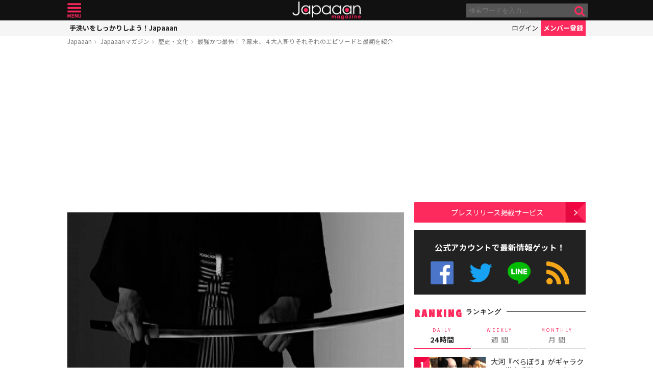

--- FILE ---
content_type: text/html; charset=UTF-8
request_url: https://mag.japaaan.com/ajax_rank?range=monthly
body_size: 3256
content:


<div class="items">

<article class="">
	<b class="rank">1</b>	<a href="https://mag.japaaan.com/archives/261926" title="朝ドラ「ばけばけ」史実でトキとの関係は？松江中の生徒 小谷春夫のモデル、小泉八雲の愛弟子・大谷正信の生涯" class="thumb"><img loading="lazy" width="200" height="121" src="https://mag.japaaan.com/wp-content/uploads/2025/12/IMG_5980_image-200x121.jpg" data-src_="https://mag.japaaan.com/wp-content/uploads/2025/12/IMG_5980_image-200x121.jpg" alt="朝ドラ「ばけばけ」史実でトキとの関係は？松江中の生徒 小谷春夫のモデル、小泉八雲の愛弟子・大谷正信の生涯"></a>
	<div>
	<h2><a href="https://mag.japaaan.com/archives/261926" title="朝ドラ「ばけばけ」史実でトキとの関係は？松江中の生徒 小谷春夫のモデル、小泉八雲の愛弟子・大谷正信の生涯">朝ドラ「ばけばけ」史実でトキとの関係は？松江中の生徒 小谷春夫のモデル、小泉八雲の愛弟子・大谷正信の生涯</a></h2>
	<span class="cat"><a href="https://mag.japaaan.com/" title=""></a></span>
	</div>
</article>

<article class="">
	<b class="rank">2</b>	<a href="https://mag.japaaan.com/archives/263300" title="【べらぼう】最終回に瀬川(小芝風花)登場！？史実での瀬川と鳥山検校のその後と視聴者の声" class="thumb"><img loading="lazy" width="200" height="121" src="https://mag.japaaan.com/wp-content/uploads/2025/12/0b8b843300f0cac24182e101b68db49c-200x121.jpg" data-src_="https://mag.japaaan.com/wp-content/uploads/2025/12/0b8b843300f0cac24182e101b68db49c-200x121.jpg" alt="【べらぼう】最終回に瀬川(小芝風花)登場！？史実での瀬川と鳥山検校のその後と視聴者の声"></a>
	<div>
	<h2><a href="https://mag.japaaan.com/archives/263300" title="【べらぼう】最終回に瀬川(小芝風花)登場！？史実での瀬川と鳥山検校のその後と視聴者の声">【べらぼう】最終回に瀬川(小芝風花)登場！？史実での瀬川と鳥山検校のその後と視聴者の声</a></h2>
	<span class="cat"><a href="https://mag.japaaan.com/" title=""></a></span>
	</div>
</article>

<article class="">
	<b class="rank">3</b>	<a href="https://mag.japaaan.com/archives/265222" title="『豊臣兄弟！』藤吉郎と小一郎の初恋の結末…史実から直(白石聖)と寧々(浜辺美波)の真逆の運命を辿る" class="thumb"><img loading="lazy" width="200" height="121" src="https://mag.japaaan.com/wp-content/uploads/2026/01/1c7d728b51e42040b818a966071b5986-200x121.jpg" data-src_="https://mag.japaaan.com/wp-content/uploads/2026/01/1c7d728b51e42040b818a966071b5986-200x121.jpg" alt="『豊臣兄弟！』藤吉郎と小一郎の初恋の結末…史実から直(白石聖)と寧々(浜辺美波)の真逆の運命を辿る"></a>
	<div>
	<h2><a href="https://mag.japaaan.com/archives/265222" title="『豊臣兄弟！』藤吉郎と小一郎の初恋の結末…史実から直(白石聖)と寧々(浜辺美波)の真逆の運命を辿る">『豊臣兄弟！』藤吉郎と小一郎の初恋の結末…史実から直(白石聖)と寧々(浜辺美波)の真逆の運命を辿る</a></h2>
	<span class="cat"><a href="https://mag.japaaan.com/" title=""></a></span>
	</div>
</article>

<article class="">
	<b class="rank">4</b>	<a href="https://mag.japaaan.com/archives/265613" title="『豊臣兄弟！』小一郎と直（白石聖）はその後どうなる？史実ベースで悲劇的末路や二人の子供を考察" class="thumb"><img loading="lazy" width="200" height="121" src="https://mag.japaaan.com/wp-content/uploads/2026/01/640417d587759ef5f7799be548ffe481-200x121.jpg" data-src_="https://mag.japaaan.com/wp-content/uploads/2026/01/640417d587759ef5f7799be548ffe481-200x121.jpg" alt="『豊臣兄弟！』小一郎と直（白石聖）はその後どうなる？史実ベースで悲劇的末路や二人の子供を考察"></a>
	<div>
	<h2><a href="https://mag.japaaan.com/archives/265613" title="『豊臣兄弟！』小一郎と直（白石聖）はその後どうなる？史実ベースで悲劇的末路や二人の子供を考察">『豊臣兄弟！』小一郎と直（白石聖）はその後どうなる？史実ベースで悲劇的末路や二人の子供を考察</a></h2>
	<span class="cat"><a href="https://mag.japaaan.com/" title=""></a></span>
	</div>
</article>

<article class="">
	<b class="rank">5</b>	<a href="https://mag.japaaan.com/archives/262738" title="【べらぼう】写楽の絵で後世に…強烈なインパクトを残した“グニャ富”こと中山富三郎(坂口涼太郎)は何者？" class="thumb"><img loading="lazy" width="200" height="121" src="https://mag.japaaan.com/wp-content/uploads/2025/12/c34f46e0a111eaaada7d8901ed9f44f0-200x121.jpg" data-src_="https://mag.japaaan.com/wp-content/uploads/2025/12/c34f46e0a111eaaada7d8901ed9f44f0-200x121.jpg" alt="【べらぼう】写楽の絵で後世に…強烈なインパクトを残した“グニャ富”こと中山富三郎(坂口涼太郎)は何者？"></a>
	<div>
	<h2><a href="https://mag.japaaan.com/archives/262738" title="【べらぼう】写楽の絵で後世に…強烈なインパクトを残した“グニャ富”こと中山富三郎(坂口涼太郎)は何者？">【べらぼう】写楽の絵で後世に…強烈なインパクトを残した“グニャ富”こと中山富三郎(坂口涼太郎)は何者？</a></h2>
	<span class="cat"><a href="https://mag.japaaan.com/" title=""></a></span>
	</div>
</article>

<article class="">
	<b class="rank">6</b>	<a href="https://mag.japaaan.com/archives/261932" title="朝ドラ「ばけばけ」実際に小泉八雲と親交、恋愛関係は？江藤リヨ（北香那）のモデル・籠手田よし子の生涯" class="thumb"><img loading="lazy" width="200" height="121" src="https://mag.japaaan.com/wp-content/uploads/2025/11/IMG_6056_image-200x121.jpg" data-src_="https://mag.japaaan.com/wp-content/uploads/2025/11/IMG_6056_image-200x121.jpg" alt="朝ドラ「ばけばけ」実際に小泉八雲と親交、恋愛関係は？江藤リヨ（北香那）のモデル・籠手田よし子の生涯"></a>
	<div>
	<h2><a href="https://mag.japaaan.com/archives/261932" title="朝ドラ「ばけばけ」実際に小泉八雲と親交、恋愛関係は？江藤リヨ（北香那）のモデル・籠手田よし子の生涯">朝ドラ「ばけばけ」実際に小泉八雲と親交、恋愛関係は？江藤リヨ（北香那）のモデル・籠手田よし子の生涯</a></h2>
	<span class="cat"><a href="https://mag.japaaan.com/" title=""></a></span>
	</div>
</article>

<article class="rank_bottom no7">
	<b class="rank">7</b>	<a href="https://mag.japaaan.com/archives/262530" title="「べらぼう」歌麿の肩組みにネット歓喜！大崎が毒饅頭を食べた理由、グニャ富とは？史実を元に解説" class="thumb"><img loading="lazy" width="200" height="121" src="https://mag.japaaan.com/wp-content/uploads/2025/12/cf604c648adbc4269a9337bf8e5ad22b-200x121.jpg" data-src_="https://mag.japaaan.com/wp-content/uploads/2025/12/cf604c648adbc4269a9337bf8e5ad22b-200x121.jpg" alt="「べらぼう」歌麿の肩組みにネット歓喜！大崎が毒饅頭を食べた理由、グニャ富とは？史実を元に解説"></a>
	<div>
	<h2><a href="https://mag.japaaan.com/archives/262530" title="「べらぼう」歌麿の肩組みにネット歓喜！大崎が毒饅頭を食べた理由、グニャ富とは？史実を元に解説">「べらぼう」歌麿の肩組みにネット歓喜！大崎が毒饅頭を食べた理由、グニャ富とは？史実を元に解説</a></h2>
	<span class="cat"><a href="https://mag.japaaan.com/" title=""></a></span>
	</div>
</article>

<article class="rank_bottom no8">
	<b class="rank">8</b>	<a href="https://mag.japaaan.com/archives/265136" title="【豊臣兄弟！】で織田信長(小栗旬)を刺客から守った丹羽兵蔵とは？史料『信長公記』に当時の記録が！" class="thumb"><img loading="lazy" width="200" height="121" src="https://mag.japaaan.com/wp-content/uploads/2026/01/3c96fcb90290a2da6773ecabd43d73a6-1-200x121.jpg" data-src_="https://mag.japaaan.com/wp-content/uploads/2026/01/3c96fcb90290a2da6773ecabd43d73a6-1-200x121.jpg" alt="【豊臣兄弟！】で織田信長(小栗旬)を刺客から守った丹羽兵蔵とは？史料『信長公記』に当時の記録が！"></a>
	<div>
	<h2><a href="https://mag.japaaan.com/archives/265136" title="【豊臣兄弟！】で織田信長(小栗旬)を刺客から守った丹羽兵蔵とは？史料『信長公記』に当時の記録が！">【豊臣兄弟！】で織田信長(小栗旬)を刺客から守った丹羽兵蔵とは？史料『信長公記』に当時の記録が！</a></h2>
	<span class="cat"><a href="https://mag.japaaan.com/" title=""></a></span>
	</div>
</article>

<article class="rank_bottom no9">
	<b class="rank">9</b>	<a href="https://mag.japaaan.com/archives/263990" title="『べらぼう』は終わらない！総集編の放送前に心に残った感動の名場面を振り返る【吉原・遊女編】" class="thumb"><img loading="lazy" width="200" height="121" src="https://mag.japaaan.com/wp-content/uploads/2025/12/04afebb8ac4cf0d923cf184777176ffb-200x121.jpg" data-src_="https://mag.japaaan.com/wp-content/uploads/2025/12/04afebb8ac4cf0d923cf184777176ffb-200x121.jpg" alt="『べらぼう』は終わらない！総集編の放送前に心に残った感動の名場面を振り返る【吉原・遊女編】"></a>
	<div>
	<h2><a href="https://mag.japaaan.com/archives/263990" title="『べらぼう』は終わらない！総集編の放送前に心に残った感動の名場面を振り返る【吉原・遊女編】">『べらぼう』は終わらない！総集編の放送前に心に残った感動の名場面を振り返る【吉原・遊女編】</a></h2>
	<span class="cat"><a href="https://mag.japaaan.com/" title=""></a></span>
	</div>
</article>

<article class="rank_bottom no10">
	<b class="rank">10</b>	<a href="https://mag.japaaan.com/archives/262230" title="徳川幕府、威信失墜の始まり「天保の改革」――水野忠邦の失策と薩摩・長州の成功を比較" class="thumb"><img loading="lazy" width="200" height="121" src="https://mag.japaaan.com/wp-content/uploads/2025/11/ff5835093d4bd456632ffe37943e2bbf-200x121.jpg" data-src_="https://mag.japaaan.com/wp-content/uploads/2025/11/ff5835093d4bd456632ffe37943e2bbf-200x121.jpg" alt="徳川幕府、威信失墜の始まり「天保の改革」――水野忠邦の失策と薩摩・長州の成功を比較"></a>
	<div>
	<h2><a href="https://mag.japaaan.com/archives/262230" title="徳川幕府、威信失墜の始まり「天保の改革」――水野忠邦の失策と薩摩・長州の成功を比較">徳川幕府、威信失墜の始まり「天保の改革」――水野忠邦の失策と薩摩・長州の成功を比較</a></h2>
	<span class="cat"><a href="https://mag.japaaan.com/" title=""></a></span>
	</div>
</article>

<article class="rank_bottom no11">
	<b class="rank">11</b>	<a href="https://mag.japaaan.com/archives/265248" title="江戸のインフラは先進国レベル！近代化に出遅れたはずの江戸時代、実は産業技術の高さにペリーも驚いていた" class="thumb"><img loading="lazy" width="200" height="121" src="https://mag.japaaan.com/wp-content/uploads/2026/01/koshashin-200x121.jpg" data-src_="https://mag.japaaan.com/wp-content/uploads/2026/01/koshashin-200x121.jpg" alt="江戸のインフラは先進国レベル！近代化に出遅れたはずの江戸時代、実は産業技術の高さにペリーも驚いていた"></a>
	<div>
	<h2><a href="https://mag.japaaan.com/archives/265248" title="江戸のインフラは先進国レベル！近代化に出遅れたはずの江戸時代、実は産業技術の高さにペリーも驚いていた">江戸のインフラは先進国レベル！近代化に出遅れたはずの江戸時代、実は産業技術の高さにペリーも驚いていた</a></h2>
	<span class="cat"><a href="https://mag.japaaan.com/" title=""></a></span>
	</div>
</article>

<article class="rank_bottom no12">
	<b class="rank">12</b>	<a href="https://mag.japaaan.com/archives/266610" title="大河『べらぼう』がギャラクシー賞を受賞！“べらぼうロス”が今だに絶えず人々の記憶に残り続ける理由" class="thumb"><img loading="lazy" width="200" height="121" src="https://mag.japaaan.com/wp-content/uploads/2026/01/fb96848b852d0409304a58a116438029-200x121.jpg" data-src_="https://mag.japaaan.com/wp-content/uploads/2026/01/fb96848b852d0409304a58a116438029-200x121.jpg" alt="大河『べらぼう』がギャラクシー賞を受賞！“べらぼうロス”が今だに絶えず人々の記憶に残り続ける理由"></a>
	<div>
	<h2><a href="https://mag.japaaan.com/archives/266610" title="大河『べらぼう』がギャラクシー賞を受賞！“べらぼうロス”が今だに絶えず人々の記憶に残り続ける理由">大河『べらぼう』がギャラクシー賞を受賞！“べらぼうロス”が今だに絶えず人々の記憶に残り続ける理由</a></h2>
	<span class="cat"><a href="https://mag.japaaan.com/" title=""></a></span>
	</div>
</article>

<article class="rank_bottom no13">
	<b class="rank">13</b>	<a href="https://mag.japaaan.com/archives/264980" title="超人気で完売中だったハローキティ、マイメロディ、クロミのキュートな“木製だるま”が遂に再発売決定！" class="thumb"><img loading="lazy" width="200" height="121" src="https://mag.japaaan.com/wp-content/uploads/2026/01/9129abe9766cd5bb36a3b42f95a338c1-200x121.jpg" data-src_="https://mag.japaaan.com/wp-content/uploads/2026/01/9129abe9766cd5bb36a3b42f95a338c1-200x121.jpg" alt="超人気で完売中だったハローキティ、マイメロディ、クロミのキュートな“木製だるま”が遂に再発売決定！"></a>
	<div>
	<h2><a href="https://mag.japaaan.com/archives/264980" title="超人気で完売中だったハローキティ、マイメロディ、クロミのキュートな“木製だるま”が遂に再発売決定！">超人気で完売中だったハローキティ、マイメロディ、クロミのキュートな“木製だるま”が遂に再発売決定！</a></h2>
	<span class="cat"><a href="https://mag.japaaan.com/" title=""></a></span>
	</div>
</article>

<article class="rank_bottom no14">
	<b class="rank">14</b>	<a href="https://mag.japaaan.com/archives/262758" title="新選組＝“剣豪集団”は誤解！西洋戦術、斬らずに捕縛、近藤勇は政治家…最新研究の成果で見えた実像" class="thumb"><img loading="lazy" width="200" height="121" src="https://mag.japaaan.com/wp-content/uploads/2025/12/Kondo_Isami02-1-200x121.jpg" data-src_="https://mag.japaaan.com/wp-content/uploads/2025/12/Kondo_Isami02-1-200x121.jpg" alt="新選組＝“剣豪集団”は誤解！西洋戦術、斬らずに捕縛、近藤勇は政治家…最新研究の成果で見えた実像"></a>
	<div>
	<h2><a href="https://mag.japaaan.com/archives/262758" title="新選組＝“剣豪集団”は誤解！西洋戦術、斬らずに捕縛、近藤勇は政治家…最新研究の成果で見えた実像">新選組＝“剣豪集団”は誤解！西洋戦術、斬らずに捕縛、近藤勇は政治家…最新研究の成果で見えた実像</a></h2>
	<span class="cat"><a href="https://mag.japaaan.com/" title=""></a></span>
	</div>
</article>

<article class="rank_bottom no15">
	<b class="rank">15</b>	<a href="https://mag.japaaan.com/archives/262221" title="【豊臣兄弟！】に登場か？キャストは？豊臣秀長を支えるも非業の最期を遂げた武将・羽田正親の生涯" class="thumb"><img loading="lazy" width="200" height="121" src="https://mag.japaaan.com/wp-content/uploads/2025/11/e8c78db932af7342727915d01f88bc9c-200x121.jpg" data-src_="https://mag.japaaan.com/wp-content/uploads/2025/11/e8c78db932af7342727915d01f88bc9c-200x121.jpg" alt="【豊臣兄弟！】に登場か？キャストは？豊臣秀長を支えるも非業の最期を遂げた武将・羽田正親の生涯"></a>
	<div>
	<h2><a href="https://mag.japaaan.com/archives/262221" title="【豊臣兄弟！】に登場か？キャストは？豊臣秀長を支えるも非業の最期を遂げた武将・羽田正親の生涯">【豊臣兄弟！】に登場か？キャストは？豊臣秀長を支えるも非業の最期を遂げた武将・羽田正親の生涯</a></h2>
	<span class="cat"><a href="https://mag.japaaan.com/" title=""></a></span>
	</div>
</article>

<article class="rank_bottom no16">
	<b class="rank">16</b>	<a href="https://mag.japaaan.com/archives/262429" title="『べらぼう』蔦重の“初恋の師匠”で最長の相棒！北尾重政の影の功労者ぶりを史実とドラマから探る" class="thumb"><img loading="lazy" width="200" height="121" src="https://mag.japaaan.com/wp-content/uploads/2025/11/kitao-200x121.jpg" data-src_="https://mag.japaaan.com/wp-content/uploads/2025/11/kitao-200x121.jpg" alt="『べらぼう』蔦重の“初恋の師匠”で最長の相棒！北尾重政の影の功労者ぶりを史実とドラマから探る"></a>
	<div>
	<h2><a href="https://mag.japaaan.com/archives/262429" title="『べらぼう』蔦重の“初恋の師匠”で最長の相棒！北尾重政の影の功労者ぶりを史実とドラマから探る">『べらぼう』蔦重の“初恋の師匠”で最長の相棒！北尾重政の影の功労者ぶりを史実とドラマから探る</a></h2>
	<span class="cat"><a href="https://mag.japaaan.com/" title=""></a></span>
	</div>
</article>

<article class="rank_bottom no17">
	<b class="rank">17</b>	<a href="https://mag.japaaan.com/archives/266429" title="【豊臣兄弟！】徳川家康(松下洸平)の妻になる豊臣 妹・あさひ(倉沢杏菜)との出会いと儚い結婚の結末" class="thumb"><img loading="lazy" width="200" height="121" src="https://mag.japaaan.com/wp-content/uploads/2026/01/b395c866ab3b2fc091425a3f8c70fb0b-1-200x121.jpg" data-src_="https://mag.japaaan.com/wp-content/uploads/2026/01/b395c866ab3b2fc091425a3f8c70fb0b-1-200x121.jpg" alt="【豊臣兄弟！】徳川家康(松下洸平)の妻になる豊臣 妹・あさひ(倉沢杏菜)との出会いと儚い結婚の結末"></a>
	<div>
	<h2><a href="https://mag.japaaan.com/archives/266429" title="【豊臣兄弟！】徳川家康(松下洸平)の妻になる豊臣 妹・あさひ(倉沢杏菜)との出会いと儚い結婚の結末">【豊臣兄弟！】徳川家康(松下洸平)の妻になる豊臣 妹・あさひ(倉沢杏菜)との出会いと儚い結婚の結末</a></h2>
	<span class="cat"><a href="https://mag.japaaan.com/" title=""></a></span>
	</div>
</article>

<article class="rank_bottom no18">
	<b class="rank">18</b>	<a href="https://mag.japaaan.com/archives/260586" title="幕末「松下村塾」の誤解── 吉田松陰は創設者でもなく、指導期間もわずか、塾生名簿すらなかった" class="thumb"><img loading="lazy" width="200" height="121" src="https://mag.japaaan.com/wp-content/uploads/2025/11/499a23557c13bf363fb0b9af0a3a14aa-200x121.jpg" data-src_="https://mag.japaaan.com/wp-content/uploads/2025/11/499a23557c13bf363fb0b9af0a3a14aa-200x121.jpg" alt="幕末「松下村塾」の誤解── 吉田松陰は創設者でもなく、指導期間もわずか、塾生名簿すらなかった"></a>
	<div>
	<h2><a href="https://mag.japaaan.com/archives/260586" title="幕末「松下村塾」の誤解── 吉田松陰は創設者でもなく、指導期間もわずか、塾生名簿すらなかった">幕末「松下村塾」の誤解── 吉田松陰は創設者でもなく、指導期間もわずか、塾生名簿すらなかった</a></h2>
	<span class="cat"><a href="https://mag.japaaan.com/" title=""></a></span>
	</div>
</article>

<article class="rank_bottom no19">
	<b class="rank">19</b>	<a href="https://mag.japaaan.com/archives/262991" title="『べらぼう』大河史上に残る“おさらばえ”…もう一度逢いたい瀬川(小芝風花)、涙腺崩壊の名場面10選【後編】" class="thumb"><img loading="lazy" width="200" height="121" src="https://mag.japaaan.com/wp-content/uploads/2025/12/474755cef3c301e5a7a8cb0c07738718-200x121.jpg" data-src_="https://mag.japaaan.com/wp-content/uploads/2025/12/474755cef3c301e5a7a8cb0c07738718-200x121.jpg" alt="『べらぼう』大河史上に残る“おさらばえ”…もう一度逢いたい瀬川(小芝風花)、涙腺崩壊の名場面10選【後編】"></a>
	<div>
	<h2><a href="https://mag.japaaan.com/archives/262991" title="『べらぼう』大河史上に残る“おさらばえ”…もう一度逢いたい瀬川(小芝風花)、涙腺崩壊の名場面10選【後編】">『べらぼう』大河史上に残る“おさらばえ”…もう一度逢いたい瀬川(小芝風花)、涙腺崩壊の名場面10選【後編】</a></h2>
	<span class="cat"><a href="https://mag.japaaan.com/" title=""></a></span>
	</div>
</article>

<article class="rank_bottom no20">
	<b class="rank">20</b>	<a href="https://mag.japaaan.com/archives/262964" title="『べらぼう』残りわずか２話！もう一度逢いたい蔦重のソウルメイト瀬川(小芝風花)、涙腺崩壊の名場面10選【前編】" class="thumb"><img loading="lazy" width="200" height="121" src="https://mag.japaaan.com/wp-content/uploads/2025/12/7ac04dc3dbbde81e730193e5e4e1e011-1-200x121.jpg" data-src_="https://mag.japaaan.com/wp-content/uploads/2025/12/7ac04dc3dbbde81e730193e5e4e1e011-1-200x121.jpg" alt="『べらぼう』残りわずか２話！もう一度逢いたい蔦重のソウルメイト瀬川(小芝風花)、涙腺崩壊の名場面10選【前編】"></a>
	<div>
	<h2><a href="https://mag.japaaan.com/archives/262964" title="『べらぼう』残りわずか２話！もう一度逢いたい蔦重のソウルメイト瀬川(小芝風花)、涙腺崩壊の名場面10選【前編】">『べらぼう』残りわずか２話！もう一度逢いたい蔦重のソウルメイト瀬川(小芝風花)、涙腺崩壊の名場面10選【前編】</a></h2>
	<span class="cat"><a href="https://mag.japaaan.com/" title=""></a></span>
	</div>
</article>
</div>


--- FILE ---
content_type: text/html; charset=utf-8
request_url: https://www.google.com/recaptcha/api2/aframe
body_size: 269
content:
<!DOCTYPE HTML><html><head><meta http-equiv="content-type" content="text/html; charset=UTF-8"></head><body><script nonce="3qeSYCey3fBkKgD0C_ZMDw">/** Anti-fraud and anti-abuse applications only. See google.com/recaptcha */ try{var clients={'sodar':'https://pagead2.googlesyndication.com/pagead/sodar?'};window.addEventListener("message",function(a){try{if(a.source===window.parent){var b=JSON.parse(a.data);var c=clients[b['id']];if(c){var d=document.createElement('img');d.src=c+b['params']+'&rc='+(localStorage.getItem("rc::a")?sessionStorage.getItem("rc::b"):"");window.document.body.appendChild(d);sessionStorage.setItem("rc::e",parseInt(sessionStorage.getItem("rc::e")||0)+1);localStorage.setItem("rc::h",'1769346581702');}}}catch(b){}});window.parent.postMessage("_grecaptcha_ready", "*");}catch(b){}</script></body></html>